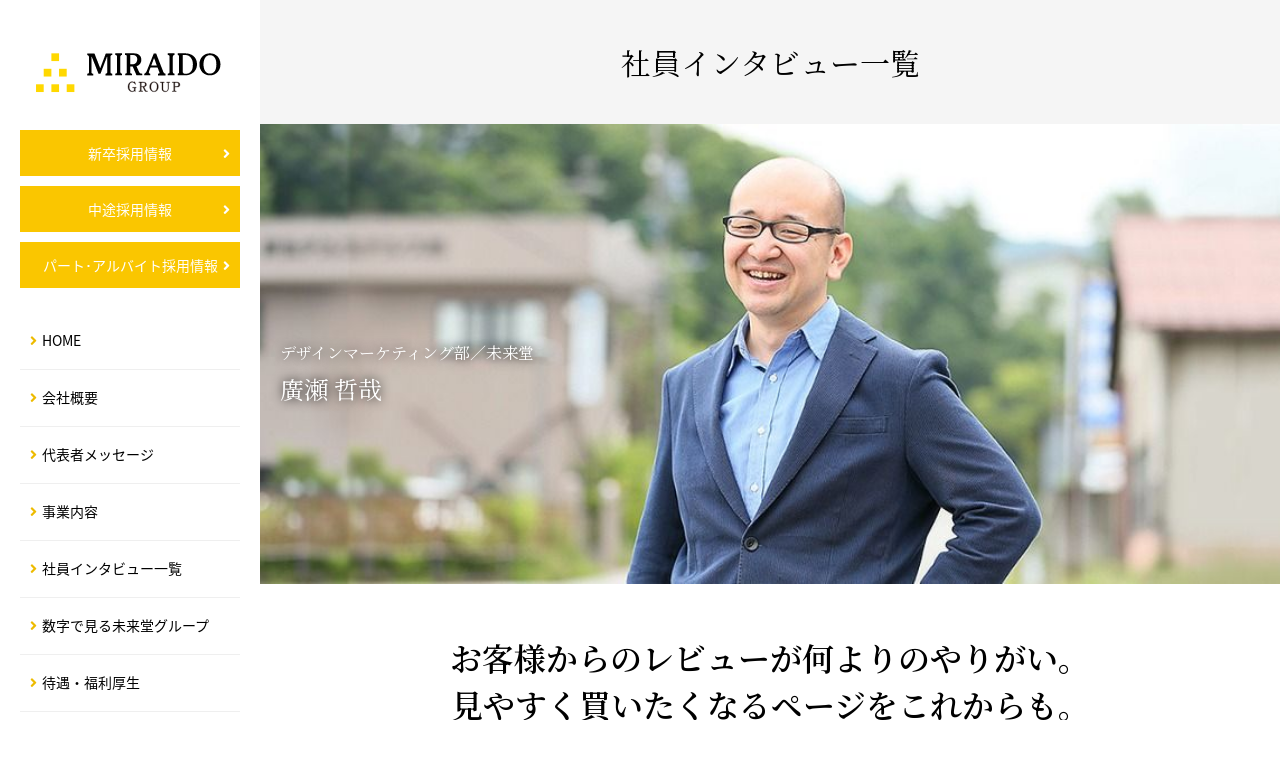

--- FILE ---
content_type: text/html; charset=UTF-8
request_url: https://www.miraido.jp/recruit/interview/entry-133.html
body_size: 5487
content:
<!DOCTYPE html>
<html lang="ja">
<head>
<meta charset="UTF-8">
<link rel="canonical" href="https://www.miraido.jp/recruit/interview/entry-133.html">
<title>インタビュー5 | 未来堂企業サイト</title>
<meta http-equiv="X-UA-Compatible" content="IE=edge">
<meta name="viewport" content="width=device-width, initial-scale=1.0, viewport-fit=cover">
<meta property="og:url" content="https://www.miraido.jp/recruit/interview/entry-133.html">
<meta property="og:site_name" content="未来堂企業サイト">
<meta property="og:title" content="インタビュー5 | 未来堂企業サイト">
<meta property="og:type" content="article">
<meta property="og:description" content="インタビューページです">
<meta property="og:image" content="https://www.miraido.jp/archives/002/201909/6d74d9cbf344acbbfac5d80236093b21.jpg">
<meta name="description" content="インタビューページです">
<meta name="keywords" content="インタビュー">
<meta name="twitter:title" content="インタビュー5 | 未来堂企業サイト">
<meta name="twitter:card" content="summary_large_image">
<meta name="twitter:domain" content="www.miraido.jp">
<meta name="twitter:image" content="https://www.miraido.jp/archives/002/201909/6d74d9cbf344acbbfac5d80236093b21.jpg">
<link rel="alternate" type="application/rss+xml" title="RSS 2.0" href="https://www.miraido.jp/recruit/rss2.xml">
<link rel="stylesheet" href="/themes/system/css/acms-admin.min.css?date=20250327183839">
<link rel="stylesheet" href="/themes/system/css/acms.min.css?date=20250327183839">
<link href="https://fonts.googleapis.com/earlyaccess/notosansjapanese.css" rel="stylesheet" media="all">
<link href="https://fonts.googleapis.com/css2?family=Noto+Serif+JP:wght@400;600&display=block" rel="stylesheet">
<link href="https://use.fontawesome.com/releases/v5.2.0/css/all.css" rel="stylesheet" media="all">
<link href="/themes/tmpl4/assets/css/base.css?date=20190809121142" rel="stylesheet" media="all">
<link href="/themes/tmpl4/assets/css/common.css?date=20190809121142" rel="stylesheet" media="all">
<link href="/themes/tmpl4/assets/css/theme_b.css" rel="stylesheet">
<link rel="stylesheet" href="/themes/child@tmpl4/common/css/extend.css?date=20220510182354">
<link href="/themes/tmpl4/assets/css/mrd-mycss-recruit.css?date=20250728094912" rel="stylesheet" media="all">
<link rel="shortcut icon" href="/archives/001/202507/miraidoico.ico">
<link rel="icon" href="/archives/001/202507/miraidoico.svg" type="image/svg+xml">
<link rel="apple-touch-icon" href="/archives/001/202507/miraidoico-apple-touch-icon.png" sizes="180x180">
<script src="/js/library/jquery/jquery-3.6.1.min.js" charset="UTF-8"></script>
<script src="/acms.js?uaGroup=SmartPhone&amp;domains=www.miraido.jp&amp;jsDir=js/&amp;themesDir=/themes/&amp;bid=2&amp;cid=16&amp;eid=133&amp;bcd=recruit&amp;jQuery=3.6.1&amp;jQueryMigrate=migrate-3.0.1&amp;mediaClientResize=on&amp;fulltimeSSL=1&amp;v=ff928bb07a4b0e777ba5dd452ba96757&amp;umfs=256M&amp;pms=256M&amp;mfu=20&amp;lgImg=width:1716&amp;jpegQuality=80&amp;mediaLibrary=on&amp;edition=standard&amp;urlPreviewExpire=48&amp;timemachinePreviewDefaultDevice=PC&amp;ccd=interview&amp;ecd=entry-133.html&amp;scriptRoot=/" charset="UTF-8" id="acms-js"></script>
<style>
body {
background-color: #ffffff;
color: #000000;
}
.company_name {
font-size: 1em;
}
.global {
background-color: #ffffff;
}
.global a {
color: #000000;
}
.btn a {
background-color:#f00;
color:#fff;
}
@media screen and (min-width:993px) {
.header_wrapper {
background: #ffffff;
}
.company_name {
color: #000000;
}
}
footer {
background: #f6f6f6;
}
.copyright {
background: #656565;
color: #f0f0f0;
}
.btn_01 a {
background-color: #fac600;
color: #ffffff;
}
.btn_02 a {
background-color: #fac600;
color: #ffffff;
}
.btn_03 a {
background-color: #fac600;
color: #ffffff;
}
.btn_c a,
.sp_header_btn_corporate a {
background-color: #ffffff;
color: #1a1a1a;
border:2px solid #bababa;
}
.main_visual .slide::before {
opacity: 0;
}
.youtube_frame::before {
}
.main_visual .slide::before {
opacity: 0;
}
.cover_bg::before {
background: rgba(0,0,0,0);
}
</style>
<script type="application/ld+json">
{
	"@context": "http://schema.org",
	"@type": "BreadcrumbList",
	"itemListElement":
	[
	{
		"@type": "ListItem",
		"position": 1,
		"item":
		{
		"@id": "https://www.miraido.jp/recruit/",
		"name": "recruit"
		}
	},
	{
		"@type": "ListItem",
		"position": 2,
		"item":
		{
		"@id": "https://www.miraido.jp/recruit/interview/",
		"name": "社員インタビュー一覧"
		}
	},
	{
		"@type": "ListItem",
		"position": 3,
		"item":
		{
		"@id": "https://www.miraido.jp/recruit/interview/entry-133.html",
		"name": "インタビュー＿5"
		}
	}
	]
}
</script>
<script type="text/javascript" src="/js/dest/vendor.js?date=20250327183838" charset="UTF-8" async defer></script>
<script type="text/javascript" src="/js/dest/index.js?date=20250327183838" charset="UTF-8" async defer></script>
<meta name="generator" content="a-blog cms" />
<meta name="csrf-token" content="35981a0d128af706674758197e083aca10848ca3bf7e7f58f283e4c9f8daa138"></head>
<body class="interview theme_b">
<div class="wrapper">
<div class="header_wrapper">
<div class="header_wrapper_inner">
<header>
<div class="header_inner">
<style>	.company_logo img {
width:200px;
}
@media (max-width: 767px) {
.company_logo img {
padding:7px 0;
max-height: 85px;
width:312px;
max-width: 120px
} </style>	<div class="header_company">
<p class="company_ttl"><a href="https://www.miraido.jp/recruit/" class="js-viewing-indelible"><span class="company_logo test"><img src="https://www.miraido.jp/archives/001/202401/Miraido_logo_pconly_G.svg">
</span></a></p>
</div>
<div class="header_btn btn">
<ul>
<li class="btn_02"><a href="https://www.miraido.jp/recruit/career/">中途採用情報</a></li>
<li class="btn_03"><a href="https://www.miraido.jp/recruit/parttime/">パート･アルバイト採用情報</a></li>
</ul>
</div>
<div class="trigger_wrap" id="trigger__btn">
<span class="trigger"><span></span></span>
<div class="nav_close"></div>
</div>
</div>
</header>
<nav class="global" id="nav_content">
<div class="sp_header_btn btn">
<ul>
<li class="btn_01">
<a href="https://www.miraido.jp/recruit/recruit/">新卒採用情報</a>
</li>
<li class="btn_02"><a href="https://www.miraido.jp/recruit/career/">中途採用情報</a></li>
<li class="btn_03"><a href="https://www.miraido.jp/recruit/parttime/">パート･アルバイト採用情報</a></li>
</ul>
</div>
<ul class="global_nav">
<li>
<a href="https://www.miraido.jp/recruit/">HOME</a>
</li>
<li>
<a href="https://www.miraido.jp/recruit/company/">会社概要</a>
</li>
<li>
<a href="https://www.miraido.jp/recruit/message/">代表者メッセージ</a>
</li>
<li>
<a href="https://www.miraido.jp/recruit/job/">事業内容</a>
</li>
<li>
<a href="https://www.miraido.jp/recruit/interview/">社員インタビュー一覧</a>
</li>
<li>
<a href="https://www.miraido.jp/recruit/data/">数字で見る未来堂グループ</a>
</li>
<li>
<a href="https://www.miraido.jp/recruit/benefit/">待遇・福利厚生</a>
</li>
<li>
<a href="https://www.miraido.jp/recruit/q_a/">Q&amp;A</a>
</li>
</ul>
<div class="sp_header_btn btn">
<ul>
<li class="sp_header_btn_corporate"><a href="https://www.miraido.jp/" target="_blank">未来堂　企業サイト</a></li>
<li class="sp_header_btn_corporate"><a href="https://www.manpow.co.jp/" target="_blank">未来堂 高山<br>
企業サイト</a></li>
</ul>
</div>
</nav>
</div>
</div>
<div class="main_wrapper">
<main>
<div class="subpage_header">
<div class="container">
<h1 class="subpage_ttl">社員インタビュー一覧</h1>
</div>
</div>
<div class="cover">
<div class="container">
<div class="cover_flex">
<div class="cover_content">
<h2 class="cover_copy"></h2>
<div class="cover_info_wrap">
<p class="cover_info_sub">デザインマーケティング部／未来堂</p>
<p class="cover_info_name">廣瀬 哲哉</p>
</div>
</div>
<div class="cover_fig">
<figure><img src="/archives/002/201909/b10d5db25a4b620c6f9ad38106773a5f.png" alt="廣瀬 哲哉"></figure>
</div>
</div>
</div>
<div class="cover_bg acms-hide-sp" style="background-image:url(/archives/002/201909/f188a6c858bef7eefb04342cb7292ccc.jpg);background-size:cover;"></div>
<div class="cover_bg acms-hide-pc" style="background-image:url(/archives/002/201909/5c1b016c54a7598f7521da03e53e5f66.jpg);background-size:cover;"></div>
</div>
<div class="content">
<div class="container">
<div class="acms-entry entry-column">
<div class="acms-grid">
<div class="js-unit_group-align acms-entry-unit-full acms-column-clear acms-admin-clear">
<h2 ><div style="text-align:center;"><span style="font-size:xx-large;"><strong>お客様からのレビューが何よりのやりがい。<br />
見やすく買いたくなるページをこれからも。</strong></span></div></h2>
</div>
<div class="js-unit_group-align acms-entry-unit-full acms-column-clear acms-admin-clear">
<hr class="clearHidden">
<hr>
</div>
<div class="js-unit_group-align acms-entry-unit-full acms-column-clear acms-admin-clear">
<h2 >このサイト構築に携わりたい！<br />
</h2>
</div>
<div class="js-unit_group-align acms-entry-unit-full acms-col-sm-6">
<p>東京でデータベースエンジニアをしていましたが、家庭の事情で高山へ引越してきました。同じ職種で探したもののやはり高山にそんな求人はなく、経験のあったホームページ制作にまで広げて探していたところ、見つけたのが未来堂の求人でした。通販サイトがとても情報量が多いのに見やすく、こんなお客様目線でつくられているサイト構築に携わりたいと思い、もともとお酒が好きだったこともあり未来堂だけに応募しました。あとから知ったのですが、楽天、Yahoo!ともにお酒部門で全国1位を獲得しており、それだけの実績があることも弊社の魅力かなと思います。</p>
</div>
<div class="js-unit_group-align acms-entry-unit-full acms-col-sm-6">
<hr class="clearHidden">
<div class="column-image-auto">
<img class="js-lazy-load columnImage"
src="/themes/system/images/placeholder/image.svg"
data-src="https://www.miraido.jp/archives/002/201909/6d74d9cbf344acbbfac5d80236093b21.jpg"
alt=""
width="600"
height="400">
</div>
</div>
<div class="js-unit_group-align acms-entry-unit-full acms-column-clear acms-admin-clear">
<hr class="clearHidden">
<hr class="padding-medium">
</div>
<div class="js-unit_group-align acms-entry-unit-full acms-column-clear acms-admin-clear">
<hr class="clearHidden">
<hr>
</div>
<div class="js-unit_group-align acms-entry-unit-full acms-column-clear acms-admin-clear">
<h2 >頑張りがレビューや売上になって返ってくる</h2>
</div>
<div class="js-unit_group-align acms-entry-unit-full acms-col-sm-6">
<hr class="clearHidden">
<div class="column-image-auto">
<img class="js-lazy-load columnImage"
src="/themes/system/images/placeholder/image.svg"
data-src="https://www.miraido.jp/archives/002/201909/c170c7242ffd8991422e1d4b0e5f960a.jpg"
alt=""
width="600"
height="400">
</div>
</div>
<div class="js-unit_group-align acms-entry-unit-full acms-col-sm-6">
<p>私は楽天やYahoo!での商品ページやキャンペーンなどの企画ページの構築を手がけています。デザインマーケティング部はデザインチームと更新チームとに分かれているのですが、ページのデザインそのものはデザインチームが行い、あがってきた画像を切り離してタグやリンクを設定しながらページを構築していくのが私の仕事です。登録アイテムは楽天、Yahoo!でそれぞれ6000以上。毎月120～130の新商品を登録しながら、それと並行してキャンペーンなどの企画ページの切り替え、デザインの変わった商品の撮り直しなども行っています。嬉しいのはやはり、制作に苦労した商品や企画のページを通じて商品が売れたり、お客様からいいレビューをいただけること。「いつも商品ページがわかりやすい」なんて書いていただけると頑張りが報われます。<br />
</p>
</div>
<div class="js-unit_group-align acms-entry-unit-full acms-column-clear acms-admin-clear">
<hr class="clearHidden">
<hr class="padding-medium">
</div>
<div class="js-unit_group-align acms-entry-unit-full acms-column-clear acms-admin-clear">
<hr class="clearHidden">
<hr>
</div>
<div class="js-unit_group-align acms-entry-unit-full acms-column-clear acms-admin-clear">
<h2 >より満足いただけるショップに</h2>
</div>
<div class="js-unit_group-align acms-entry-unit-full acms-col-sm-6">
<p>現在の目標は、自分のスキルアップはもちろん、まわりのメンバーを教育しチーム全体が成長できるようにすること。具体的には現在、新商品の登録は1ヶ月120~130ほどですが、それを150まで引き上げたいですね。選ぶ楽しさというのもショップの魅力のひとつですから。現在「エッチング」という瓶に名前を彫るサービスがあって、結婚式や誕生日などのお祝い、スポーツの大会での優勝記念の賞品としてご利用いただいているのですが、当社ではデザインのバリエーションが非常に豊富なんですね。ネットショップながら、こうしたきめ細かな対応をする会社の方針に私はすごく共感します。「ここはきちんと対応してくれる店だな」と思ってもらえることで、リピーターが増えていくと思いますので、これからもそんな店づくりに努めたいと考えています。<br />
</p>
</div>
<div class="js-unit_group-align acms-entry-unit-full acms-col-sm-6">
<hr class="clearHidden">
<div class="column-image-center">
<img class="js-lazy-load columnImage"
src="/themes/system/images/placeholder/image.svg"
data-src="https://www.miraido.jp/archives/002/201909/c9347bd0864aa688d24ecf83746619d9.jpg"
alt=""
width="600"
height="400">
</div>
</div>
</div>
</div>
<div class="schedule_content">
<h2 class="section_ttl">一日の流れ</h2>
<ul class="timeline">
<li>
<p class="timeline-date">8:30</p>
<div class="timeline-content">
<h3>出勤</h3>
<p>掃除してメールチェック、スケジュール確認、アウトレット品のアップ</p>
</div>
</li>
<li>
<p class="timeline-date">10:00</p>
<div class="timeline-content">
<h3>新商品をアップ</h3>
<p></p>
</div>
</li>
<li>
<p class="timeline-date">11:00</p>
<div class="timeline-content">
<h3>バナー切り替え</h3>
<p></p>
</div>
</li>
<li>
<p class="timeline-date">12:00</p>
<div class="timeline-content">
<h3>昼休憩</h3>
<p></p>
</div>
</li>
<li>
<p class="timeline-date">13:00</p>
<div class="timeline-content">
<h3>アップした新商品のチェック</h3>
<p></p>
</div>
</li>
<li>
<p class="timeline-date">17:00</p>
<div class="timeline-content">
<h3>ワインのヴィンテージラベル変更、商品撮影</h3>
<p></p>
</div>
</li>
<li>
<p class="timeline-date">19:00</p>
<div class="timeline-content">
<h3>退社</h3>
<p></p>
</div>
</li>
</ul>
</div>
<div class="other_interview">
<h2 class="section_ttl">他の社員のインタビュー</h2>
<div class="interview_archive_list">
<div class="row">
<div class="col-md-3">
<div class="interview_list">
<a href="https://www.miraido.jp/recruit/interview/entry-86.html">
<figure><img src="/archives/002/201909/11c998c260025fde5d0c52a44ea87162.jpg" alt=""></figure>
<h2 class="interview_list_catch"></h2>
<p class="interview_list_name">
<span class="list_section">店舗事業部／未来堂 高山</span>
<span class="list_name">名古路 貴史</span>
</p>
</a>
</div>
</div>
<div class="col-md-3">
<div class="interview_list">
<a href="https://www.miraido.jp/recruit/interview/entry-130.html">
<figure><img src="/archives/002/202507/3256e848b6aa02c51c5dd1a9531d49ded2eedd0dacd5bdfd40f5d701d2003f18.jpg" alt=""></figure>
<h2 class="interview_list_catch"></h2>
<p class="interview_list_name">
<span class="list_section">地酒蔵事業部／未来堂 高山</span>
<span class="list_name">杉本 達郎</span>
</p>
</a>
</div>
</div>
<div class="col-md-3">
<div class="interview_list">
<a href="https://www.miraido.jp/recruit/interview/entry-131.html">
<figure><img src="/archives/002/202507/b0dcadc841f8897dd459a877d64c43a07b3d9e2ffc02254ec58b36be7b341f3f.jpg" alt=""></figure>
<h2 class="interview_list_catch"></h2>
<p class="interview_list_name">
<span class="list_section">外販事業部／未来堂 高山</span>
<span class="list_name">磋硪 正臣</span>
</p>
</a>
</div>
</div>
<div class="col-md-3">
<div class="interview_list">
<a href="https://www.miraido.jp/recruit/interview/entry-132.html">
<figure><img src="/archives/002/201909/eadd8e1919c1af1a8de44ce4d008247f.jpg" alt=""></figure>
<h2 class="interview_list_catch"></h2>
<p class="interview_list_name">
<span class="list_section">商品部／未来堂</span>
<span class="list_name">今井 宏</span>
</p>
</a>
</div>
</div>
<div class="col-md-3">
<div class="interview_list">
<a href="https://www.miraido.jp/recruit/interview/entry-133.html">
<figure><img src="/archives/002/201909/b695e1e1455fe0c46964cadbd89bb9bb.jpg" alt=""></figure>
<h2 class="interview_list_catch"></h2>
<p class="interview_list_name">
<span class="list_section">デザインマーケティング部／未来堂</span>
<span class="list_name">廣瀬 哲哉</span>
</p>
</a>
</div>
</div>
<div class="col-md-3">
<div class="interview_list">
<a href="https://www.miraido.jp/recruit/interview/entry-134.html">
<figure><img src="/archives/002/202507/d05c95f0f5e172f4479595c64811cae372b46b0f14e33a882329feb180a2dab0.jpg" alt=""></figure>
<h2 class="interview_list_catch"></h2>
<p class="interview_list_name">
<span class="list_section">ロジスティクス部／未来堂</span>
<span class="list_name">力丸 凌也</span>
</p>
</a>
</div>
</div>
<div class="col-md-3">
<div class="interview_list">
<a href="https://www.miraido.jp/recruit/interview/entry-135.html">
<figure><img src="/archives/002/201909/d60e7ea0a65bb4b73f96017db5109c11.jpg" alt=""></figure>
<h2 class="interview_list_catch"></h2>
<p class="interview_list_name">
<span class="list_section">営業部／未来堂</span>
<span class="list_name">伊藝 貴樹</span>
</p>
</a>
</div>
</div>
</div>
</div>
</div>
</div>
</div>
</main>
<div class="to_top"></div>
<footer>
<p class="copyright"><small>&copy;2026 miraido co.,ltd.</small></p>
</footer>
</div>
</div>
<script src="/themes/tmpl4/assets/js/common.js?date=20240123112444"></script>
</body>
</html>

--- FILE ---
content_type: text/css
request_url: https://www.miraido.jp/themes/tmpl4/assets/css/common.css?date=20190809121142
body_size: 4438
content:
@charset "UTF-8";
.forPc {
	display:block;
}
.forSp {
	display:none;
}
.subpage_header {
	padding:40px 0;
	text-align:center;
	background:#f5f5f5;
}
.subpage_ttl {
	font-size:30px;
	font-weight:500;
}
.cover {
	height:35.9375vw;
	min-height:460px;
	max-height: 560px;
	display:flex;
	align-items:center;
	overflow:hidden;
	position:relative;
}
.cover_bg {
	width:100%;
	height:100%;
	background-position:center center;
	background-repeat:no-repeat;
	background-size:auto;
	position:absolute;
	top:0px;
	left:0px;
	z-index:-1;
}
.cover_bg svg {
	object-fit: cover;
	font-family: 'object-fit: cover;';
	position: absolute;
	width:100%;
	height:100%;
    top: 0;
    left: 0;
    right: 0;
    bottom: 0;
    margin: 0 auto;
}
.cover_bg::before {
	content:'';
	width:100%;
	height:100%;
	position:absolute;
	top:0;
	left:0;
	z-index:1;
}
.cover_flex {
	display:flex;
	align-items:center;
	justify-content:space-between;
}
.cover_fig {
	width:320px;
	height:320px;
	flex-basis:320px;
}
.cover_fig img {
	border-radius:50%;
}
.cover_content {
	width: calc(100% - 320px);
	padding-right:30px;
}
.cover_copy {
	margin-bottom:40px;
	font-size:36px;
	font-weight:500;
	color:#fff;
}
.cover_info_sub {
	color:#fff;
}
.cover_info_name {
	color:#fff;
	font-size:24px;
}

/* トップ */

.main_visual {
	position:relative;
	overflow:hidden;
}
.main_visual .slider {
	
}
.main_visual .swiper-container {
	height:35.9375vw;
	min-height:460px;
	max-height: 560px;
}
.main_visual .cover {
	width:100%;
	position:absolute;
}
.main_visual .swiper-pagination {
	  width: 100%;
	bottom:10px;
	left:0;
}
.main_visual .swiper-pagination-bullet {
	margin:0 5px;
	width: 12px;
    height: 12px;
    display: inline-block;
    border-radius: 100%;
    background: #fff;
	opacity:.4;
}
.main_visual .swiper-pagination-bullet-active {
    background: #fff;
	opacity:1;
}
.main_visual .swiper-slide {
	overflow:hidden;
}
.main_visual .slide::before {
	content:'';
	display:block;
	width:100%;
	height:100%;
	position:absolute;
	top:0;
	left:0;
	background:#000;
	z-index:1;
}
.main_visual .slide {
	width:calc(100% + 20px);
	height:calc(100% + 20px);
	background-size:cover;
	background-position:center center;
	transform: translate3d(-10px, -10px, 0px);
	position:relative;
}

/* 画像ver ------------------------------------------ */
.main_visual .slide svg {
	object-fit: cover;
	font-family: 'object-fit: cover;';
	width:100%;
	height:100%;
}

/* /////////////////////////////////////////////////// */


.main_visual_movie {
	position:relative;
	overflow: hidden;
}
.main_visual_movie .cover {
	/*height: 55.6vw;
    max-height: inherit;
    min-height: inherit;
    align-items: inherit;*/
    display: block;
}
.main_msg {
	height:100%;
	display:flex;
	padding-top:50px;
	padding-bottom:50px;
	line-height:1.5;
	color:#fff;
	z-index:3;
	font-size:48px;
}
.main_msg.topcenter {
	text-align:center;
	justify-content:center;
}
.main_msg.topright {
	text-align:right;
	justify-content:flex-end;
}
.main_msg.centerleft {
	align-items:center;
}
.main_msg.centercenter {
	align-items:center;
	justify-content:center;
	text-align:center;
}
.main_msg.centerright {
	align-items:center;
	justify-content:flex-end;
	text-align:right;
}
.main_msg.bottomleft {
	align-items:flex-end;
}
.main_msg.bottomcenter {
	align-items:flex-end;
	justify-content:center;
	text-align:center;
}
.main_msg.bottomright {
	align-items:flex-end;
	justify-content:flex-end;
	text-align:right;
}
.youtube_frame {
	position: absolute;
	top:0;
	left:0;
    width: 100%;
    height: 0;
    padding-bottom: 56.25%;/* 16:9 56.25%;  4:3 75%; */
    overflow: hidden;
	z-index:-1;
	background-size:0;
}
.youtube_frame::before {
	content:'';
	display:block;
	width:100%;
	height:100%;
	position:absolute;
	top:0;
	left:0;
	z-index:1;
}
#youtube {
	width: 100%;
  height: 100%;
  position: absolute;
  top: 0;
  left: 0;
}
.movie_control {
	position:absolute;
	right: 20px;
    bottom: 20px;
	color:#fff;
	cursor:pointer;
	opacity:.6;
}
#play,#pause {
	display:none;
}
.news_content {
	padding:40px 0;
	background:#f5f5f5;
}
.news_content a:hover {
	text-decoration:underline;
}
.news_list li {
	margin-bottom:10px;
	background:#fff;
	padding:15px 30px;
	display:flex;
}
.news_list .news_date {
	width:120px;
	flex:0 0 120px;
}
.news_list a {
	color:inherit;
}
.news_list a:hover {
	text-decoration:underline;
}
.to_archive {
	text-align:right;
}
.to_archive a {
	color:inherit;
}
.to_archive a::after {
	content:'\f054';
	font-family:'Font Awesome 5 Free';
font-weight:bold;
	padding-left:10px;
	float:right;
	color:inherit;
}
.top_list {
	margin-bottom:50px;
}
.top_list a {
	color:inherit;
	display:block;
}
.top_list figure {
	overflow:hidden;
}
.top_list a:hover figure img {
	transform: scale(1.1);
}
.top_list_ttl {
	margin:1em 0 .5em;
	font-size:18px;
	font-weight:500;
}

.content {
	padding-top:50px;
}
/* news
----------------------------------------------- */
.news .news_list > ul li {
	border-bottom:1px solid #ddd;
}
.news_entry_title .news_date {
	background: #f5f5f5;
    padding: 3px 10px 5px;
    font-size: 13px;
	line-height:1;
}
.news_entry_title .entry_title {
	margin-bottom:.5em;
}
.news_entry_title .news_date::before {
	content:'\f073';
	font-family:'Font Awesome 5 Free';
font-weight:bold;
	padding-right:5px;
	position:relative;
	top:2px;
}
.backbtn {
	width:80%;
	max-width:400px;
	margin:6em auto 0;
}
.backbtn.btn a {
	padding:15px;
}

/* faq
----------------------------------------------- */
.faq_list li {
	margin-bottom:15px;
}
.faq_q_img {
    color: #3a77d1;
    font-size: 32px;
    padding-right: 20px;
	align-self: flex-start;
}
.faq_list dt {
	padding: 10px 70px 10px 30px;
	background:#f5f5f5;
	display:flex;
	align-items:center;
	position:relative;
	cursor:pointer;
	transition:height .4s ease;
}
.faq_list dt::after {
	content:'\f107';
	font-family:'Font Awesome 5 Free';
font-weight:bold;
	font-size:32px;
	position:absolute;
	right:20px;
	transition:all .3s ease;
}
.faq_list dd {
	padding:0px 10px 0px 85px;
	height:0;
	overflow:hidden;
	transition:all .4s ease;
}
.fq_open dt {
	background:#ddd;
}
.fq_open dt::after {
	transform:rotate(180deg);
}
.fq_open dd {
	height:auto;
	padding:20px 10px 25px 85px;
}
/* interview
----------------------------------------------- */
.interview_list_catch {
	margin: .5em 0 .8em;
    font-weight: 500;
}
.interview_list_name span {
	display:block;
	line-height:1.4;
}
.list_section {
	font-size:14px;
}
.list_name {
	font-size:18px;
}
.interview_list {
	margin-bottom:50px;
}
.interview_list figure {
	overflow:hidden;
}
.interview_list a {
	color:inherit;
}
.interview_list a:hover figure img {
	transform: scale(1.1);
}
/* contact
----------------------------------------------- */
.form_table {
	width:100%;
	margin:50px 0;
	border-top:1px solid #ddd;
}
.form_table th,
.form_table td {
	padding:15px 20px;
	border-bottom:1px solid #ddd;
}
.form_table th {
	width:25%;
	white-space:nowrap;
	font-weight:500;
}
.form_table input {
	padding:5px;
	border:1px solid #ddd;
}
.form_table input[type=file] {
    padding: 20px;
    border: 1px solid #ddd;
}
.form_table .note {
	font-size:12px;
	padding:10px 0 0;
}
.form_table .must::after {
	content:'必須';
	float:right;
	font-size:12px;
	line-height:1;
	padding:3px 10px;
	background:#c00;
	color:#fff;
	position:relative;
	top:6px;
}
.form_table .form_s {
	width:120px;
}
.form_table label {
	margin-right:20px;
}
.fm_sub {
	padding-left:10px;
}
.fm_sub_ttl {
	display:block;
	margin-bottom:15px;
}
.form_zip {
	margin-bottom:10px;
}
.privacypolicy_cont {
	margin-bottom:50px;
	padding:20px;
	font-size:14px;
	border:1px solid #ddd;
	height:200px;
	overflow-y:scroll;
}
.privacypolicy_cont p {
	margin-bottom:1.5em;
}
.privacypolicy_cont .right {
	text-align:right;
}
.privacypolicy_cont h3 {
	margin-top:1.5em;
	margin-bottom:10px;
	font-weight:bold;
}
.privacypolicy_cont ol {
	margin-bottom:1.5em;
	list-style:disc;
	padding-left:25px;
}
.privacypolicy_cont dd {
	padding-left:1em;
}
.privacy_check {
	text-align:center;
	margin-bottom:50px;
	font-weight:500;
}
.submit_btn {
	text-align:center;
}
.submit_btn button,
.submit_btn a {
	width: 80%;
    max-width: 640px;
	border:0;
	background:#f1764b;
	padding:15px;
	font-size:1.8rem;
	font-weight:500;
	color:#fff;
	display:inline-block;
	position:relative;
	box-shadow: 0 1px 2px rgba(0,0,0,.2);
	transition:all .3s;
}

.submit_btn button:hover,
.submit_btn a:hover {
	opacity:.8;
}
/* recruit
------------------------------------------------ */
.searchKeys {
	display:flex;
	align-items:center;
	justify-content:center;
}

.searchKeys label {
    display: flex;
    margin-right: 30px
}

.searchKeys label span {
    display: block;
    margin-right: 20px;
}

.searchKeys label span.title {
    margin-right: 10px
}

.searchKeys label option {
    padding: 10px;
    font-size: 14px;
    font-size: 1.4rem
}

.searchKeys .select {
    position: relative;
    display: inline-block;
    padding: 0 35px 0 20px;
    border: 1px solid #aaa;
    -moz-border-radius: 0;
    -webkit-border-radius: 0;
    border-radius: 0
}

.searchKeys .select span {
    display: block;
    overflow: hidden;
    white-space: nowrap;
    cursor: pointer;
    text-overflow: ellipsis;
}

.searchKeys .select::after {
    position: absolute;
    content: "▼";
    font-size: 12px;
    font-size: 1.2rem;
    right: 10px;
    top: 50%;
    -moz-transform: translate(0, -50%);
    -ms-transform: translate(0, -50%);
    -webkit-transform: translate(0, -50%);
    transform: translate(0, -50%)
}

.searchKeys .select select {
    -webkit-appearance: none;
    -moz-appearance: none;
    appearance: none;
    border: 0;
    position: absolute;
    z-index: 1;
    top: 0;
    left: 0;
    width: 100%;
    height: 30px;
    padding: 0 25px 0 10px;
    outline: 0;
    opacity: 0
}

.searchKeys .action {
    margin-top: 0;
    font-size: 14px;
    font-size: 1.4rem;
    height: 30px;
    line-height: 30px;
	background:#333;
	color:#fff;
	border:0;
}

.searchKeys .action:hover {
    opacity: .6
}

.recruit_search {
	padding:30px;
	background:#fff;
}
.recruit_search_content {
	margin-top:40px;
	padding:10px 0;
	background:#f1f1f1;
}
.recruit_archive_list h2,
.recruit_detail h2 {
	text-align:center;
	font-weight:500;
	margin-bottom:40px;
	font-size:2.8rem;
}
.recruit_list {
	margin-bottom:30px;
}
.recruit_list a {
	color:inherit;
	display:block;
	transition:opacity .3s;
}
.recruit_list a:hover {
	opacity:.7;
}
.recruit_ttl {
	background:#f1f1f1;
	padding:20px 40px;
	position:relative;
}
.recruit_ttl::after {
	content:'\f144';
	font-family:'Font Awesome 5 Free';
font-weight:bold;
	position:absolute;
	top:50%;
	right:20px;
	margin-top:-12px;
	line-height:1;
	font-size:24px;
	opacity:.5;
}
.recruit_ttl h3 {
	font-size:1.8rem;
	font-weight:500;
}
.recruit_info {
	padding:20px 40px;
	border:1px solid #ddd;
	border-top:0;
}
.job_label {
	margin-bottom:30px;
}
.job_label span {
	margin-right:10px;
	display:inline-block;
	font-size:1.3rem;
	color:#fff;
	padding:5px 15px;
	line-height:1;
	border-radius:3px;
}
.recruit_info dt {
	width:120px;
	float:left;
	margin-right:30px;
	text-align:center;
	font-size:1.3rem;
	color:#fff;
	background:#808080;
	line-height:1;
	padding:5px 20px;
	position: relative;
    top: 2px;
}
.recruit_info dl {
	margin-bottom:15px;
	overflow:hidden;
}
.recruit_info dd {
	width:calc(100% - 150px);
	float:left;
}
.pagenation {
	margin-top:4em;
	text-align:center;
}
.pager li {
    display: inline-block;
    padding: 0 2px 10px;
    line-height: 1;
    font-size: 12px;
    font-size: 1.2rem;
}
.pager li span {
    display: inline-block;
}
.pager li.cur span, .pager li a {
    display: inline-block;
    padding: 10px;
    border: 1px solid #000;
    background-color: #000;
    color: #fff;
	transition:opacity .3s;
}
.pager li a:hover {
	text-decoration:none;
	opacity:.7;
}
.pager li.cur span {
    background-color: #fff;
    color: #000;
}
.recruit_table {
	width:100%;
	margin:30px 0;
	border-top:1px solid #ddd;
}
.recruit_table th,
.recruit_table td {
	padding:15px 20px;
	border-bottom:1px solid #ddd;
}
.recruit_table th {
	width:15%;
	white-space:nowrap;
	font-weight:500;
}
.recruit_msg {
	margin-bottom:40px;
}
.recruit_detail .submit_btn {
	margin: 50px 0 80px;
}
.recruit_detail .submit_btn a {
	max-width: 340px;
    padding: 12px;
    border-radius: 3px;
}
.recruit_detail .submit_btn span {
	position:relative;
	font-size:22px;
}
.recruit_detail .submit_btn span i {
	padding-right:30px;
	font-size:32px;
	position: relative;
    top: 2px;
}
.recruit_detail .submit_btn span::after {
	content: '\f054';
    font-family: 'Font Awesome 5 Free';
    font-weight: bold;
    float: right;
}
.entrytimeinfo {
	font-size:1.3rem;
	text-align:right;
}
.infopanel_content {
	margin-top:100px;
}
.info_panel {
	max-width: 800px;
    margin: 0 auto;
	background:#f9f9f9;
	padding:40px;
	text-align:center;
	border:2px solid #ddd;
}
.info_panel h2 {
	text-align:center;
	font-weight:500;
	margin-bottom:40px;
	font-size:2.4rem;
}
.info_panel_contact {
	font-size:1.8rem;
}
.info_contact_mail,
.info_contact_tel {
	margin-bottom:20px;
	padding:0 10px;
	display:inline-block;
}
.info_contact_mail span {
	font-size:2.8rem;
	padding-left:10px;
}
.info_contact_tel span {
	font-size:2.8rem;
	padding-left:10px;
}
.cvn_content {
	width:100%;
	padding:0;
	background:rgba(0,0,0,.7);
	position:fixed;
	bottom:0;
	left:0;
	z-index:200;
}
body.recruit,
body.career,
body.parttime {
	padding-bottom:100px;
}
.cvn_content ul {
	height:100%;
	display:flex;
	align-items:center;
	justify-content:center;
}
.cvn_content li {
	min-width:33%;
	padding:10px 20px;
}
.cvn_content a {
	padding:15px 10px;
	text-align:center;
	display:block;
	background:#fff;
	line-height:1.2;
	box-shadow:0 0 5px rgba(0,0,0,.3);
	transition:opacity .4s;
	font-size:18px;
	border-radius:3px;
}
.cvn_content a::after {
	    content: '\f054';
    font-family:'Font Awesome 5 Free';
font-weight:bold;
	float:right;
}
.cvn_web a span {
	position:relative;
}
.cvn_web a span::before {
	content:'\f0e0';
	font-family:'Font Awesome 5 Free';
	font-weight:400;
	position:absolute;
	left:-40px;
	font-size:22px;
}
.cvn_tel a span::before {
	content:'\f095';
	font-family:'Font Awesome 5 Free';
	font-weight:bold;
	position:absolute;
	top:2px;
	left:-40px;
	font-size:22px;
}
.cvn_content a:hover {
	opacity:.7;
}
.cvn_content .container,
.cvn_btn_list {
	height:100%;
}
.cvn_btn_list .cvn_tel {
	display:none;
}
.cvn_btn_list a span {
	position:relative;
	line-height:1;
}
.cvn_btn_list a i {
	padding-right:20px;
	font-size:24px;
	position:relative;
	top:2px;
}
.entry_area_cvn {
	margin:50px 0 60px;
	padding:30px 0;
	background:#f5f5f5;
}
.entry_area_cvn .cvn_content {
	position:relative;
	background:none;
}
.entry_area_cvn .cvn_content a {
	box-shadow:0 0 0 #fff;
}

.schedule_content {
	margin-top:5em;
	padding-top:3em;
	border-top:1px solid #ddd;
}
.schedule_content h2.section_ttl {
	margin-bottom: 1em;
    font-size: 32px;
	text-align:center;
}
.timeline > li {
	overflow:hidden;
	position:relative;
}
.timeline-date {
	width:100px;
	margin-right:30px;
	text-align:right;
	float:left;
	font-size:24px;
}
.timeline-content {
	float:left;
	width:calc(100% - 130px);
	padding-bottom:2.5em;
	padding-left: 30px;
	border-left:3px solid #ddd;
}
.timeline-content h3 {
	margin-top:10px;
	margin-bottom:10px;
	font-weight:bold;
	font-size:18px;
}
.timeline-content::before {
	content:'';
	width:12px;
	height:12px;
	position:absolute;
	left:126px;
	top:18px;
	background:#ccc;
	border-radius:100%;
}
.timeline-content figure {
	float:right;
	max-width:320px;
	padding-left:20px;
}

.other_interview {
	margin-top:5em;
	padding-top:3em;
	border-top:1px solid #ddd;
}
.other_interview h2.section_ttl {
	margin-bottom: 1em;
    font-size: 32px;
	text-align:center;
}

.acms-entry-unit-full:not(.acms-unit-size-inherit) .column-video-right,
.acms-entry-unit-full:not(.acms-unit-size-inherit) .column-video-left,
.acms-entry-unit-full:not(.acms-unit-size-inherit) .column-youtube-right,
.acms-entry-unit-full:not(.acms-unit-size-inherit) .column-youtube-left {
width: 100%!important;
}

/* acms-entry
------------------------------------------------ */
.aligncenter {
	text-align:center;
}
.entry-column h2 {
	margin-bottom:1em;
	font-size:32px;
}
.acms-grid > h2:not(:first-child) {
    margin-top: 2em;
}
.entry-column h3 {
	margin-top:2em;
	margin-bottom:1em;
	font-size:24px;
}
.entry-column h4 {
	margin-top:2em;
	margin-bottom:1em;
	font-size:18px;
	font-weight:bold;
}
.entry-column .acms-col-sm-6 h2,
.entry-column .acms-col-sm-4 h2,
.entry-column .acms-col-sm-6 h3,
.entry-column .acms-col-sm-4 h3,
.entry-column .acms-col-sm-6 h4,
.entry-column .acms-col-sm-4 h4 {
	margin-top:0;
}
.entry-column p {
	margin-bottom:1.5em;
}
.entry-column ul {
    margin: 0 0 1.5em;
    padding: 0 0 0 2em;
	list-style:disc;
}
.entry-column ul li {
    margin: 0 0 5px;
}
.entry-column ol {
    margin: 0 0 1.5em;
    padding: 0 0 0 2em;
	list-style:decimal;
}
.entry-column ol li {
    margin: 0 0 5px;
}
[class^=column-table] .entry-container {
    overflow-x: auto;
    margin-bottom: 1.5em;
}
.entry-column table {
    width: 100%;
	border-top:1px solid #ccc;
}
.entry-column th {
    font-weight:bold;
	vertical-align:top;
}
.entry-column th,
.entry-column td {
	padding:20px;
	border-bottom:1px solid #ccc;
}
.entry-column strong {
	font-weight:bold;
}
.entry-column .aligncenter {
	text-align:center;
}
.entry-column hr {
    border: 0;
    border-bottom: 1px solid #ddd;
}
hr.padding-large {
	padding:60px 0;
	border:0;
	clear:both;
}
hr.padding-medium {
	padding:30px 0;
	border:0;
	clear:both;
}
hr.padding-small {
	padding:15px 0;
	border:0;
	clear:both;
}


@media screen and (max-width:992px) {
	.cover_fig {
		width:32.258vw;
		height:32.258vw;
		flex-basis:32.258vw;
	}
	.cover_content {
    		width: calc(100% - 32.258vw);
	}
	.recruit_search_content {
    		margin-top: 10px;
	}
	.searchKeys {
    		display: flex;
    		align-items: flex-start;
    		justify-content: flex-start;
    		flex-direction: column;
		max-width: 600px;
    	margin: auto;
	}
	.searchKeys label {
		width: 100%;
		margin-right: 0;
		margin-bottom: 10px;
	}
	.searchKeys label span.title {
    	width: 70px;
	}
	.searchKeys .select {
		width:calc(100% - 80px);
	}
	.searchKeys .action {
		width: 100%;
		margin-top: 20px;
	}

}
@media screen and (max-width:768px) {
	.forPc {
		display:none;
	}
	.forSp {
		display:block;
	}
	.subpage_header {
    	padding: 20px 0;
	}
	.cover {
		height: auto;
		padding:20px 0;
	}
	.cover_flex {
		flex-direction: column-reverse;
	}
	.cover_content {
    	width: 100%;
		padding-right: 0px;
	}
	.cover_fig {
		width:48vw;
		height:48vw;
		flex-basis:48vw;
		margin-bottom:20px;
	}
	.cover_copy {
		margin-bottom:20px;
		font-size:24px;
	}
	.main_msg {
		font-size:7.4666vw;
	}
	.main_visual .cover {
		height: 80vw;
    	min-height: inherit;
    	max-height: inherit;
	}
	.main_visual .swiper-container {
    	height: 80vw;
    	min-height: inherit;
    	max-height: inherit;
	}
	.main_visual_movie .cover {
		height: 80vw;
    	min-height: inherit;
    	max-height: inherit;
	}
	.youtube_frame {
		height: 100%;
		padding-bottom: 0;
		background-repeat:no-repeat;
		background-size:cover;
	}
	.movie_control {
		position: absolute;
		right: 20px;
		bottom: 20px;
	}
	.news_list li {
		padding:10px;
		flex-direction:column;
	}
	.news_list .news_date {
    	width: 100%;
    	flex: 0 0 0px;
		font-size:13px;
	}
	.faq_q_img {
		font-size:24px;
		    padding-right: 10px;
		width: 35px;
    float: left;
	}
	.faq_q_ttl {
		width:calc(100% - 35px);
		float:left;
		padding-top:8px;
	}
	.faq_list dt::after {
		right: 10px;
		top: 50%;
		margin-top: -28px;
	}
	.faq_list dt {
    	padding: 10px 35px 10px 10px;
		display:block;
		overflow:hidden;
	}
	.faq_list dd {
		padding: 0px 10px;
	}
	.fq_open dd {
    	height: auto;
    	padding: 20px 10px;
	}
	.submit_btn button {
		width:100%;
		padding:15px 5px;
		font-size:1.4rem;
	}
	.recruit_detail .submit_btn button {
		font-size:1.8rem;
	}
	.recruit_ttl {
    		padding: 15px 20px;
	}
	.job_label span {
		font-size:1.1rem;
		margin-right:5px;
	}
	.recruit_table th {
		padding:10px 10px 10px 0;
	}
	.recruit_table td {
		padding: 15px 0 15px 15px;
	}
	.recruit_info {
		padding:15px;
	}
	.recruit_info dt {
		width: 100px;
		margin-right: 10px;
	}
	.recruit_info dd {
    	width: calc(100% - 110px);
	}
	.info_panel {
		padding:20px;
	}
	.info_panel h2 {
		margin-bottom:10px;
		font-size: 2rem;
	}
	.info_contact_mail, .info_contact_tel {
		margin-bottom: 0;
		padding: 0;
		font-size:1.4rem;
	}
	.info_contact_mail span, .info_contact_tel span {
		font-size:1.8rem;
		white-space:pre-line;
		display:inline-blck;
	}
	.infopanel_content {
    	margin-top: 100px;
	}
	.info_contact_other {
		font-size:1.4rem;
	}
	.cvn_content {
		padding:0;
	}
	.cvn_btn_list .cvn_tel {
		display:block;
	}
	.cvn_content .container {
		padding:5px;
	}
	.cvn_content ul {
		flex-wrap:wrap;
	}
	.cvn_content li {
    	min-width: 50%;
    	padding: 5px;
	}
	.cvn_content a {
    	padding: 10px 5px;
	}
	.cvn_btn_list a span {
		padding-left:15px;
	}
	.cvn_web a span::before {
		left:-14px;
		font-size:21px;
	}
	.cvn_tel a span::before {
		left:-10px;
		font-size:18px;
	}
	.timeline-date {
		width: 100%;
		margin-right: 0px;
		text-align: left;
		float: none;
	}
	.timeline-content {
    float: none;
	margin-left:20px;
	width:calc(100% - 20px);
	}
	.timeline-content::before {
		display:none;
	}
	.timeline-content figure {
		float:none;
		padding:10px 0 10px 0;
	}
	.entry-column table,
	.recruit_table,
	.form_table {
		border:0;
	}
	.entry-column table th,
	.entry-column table td,
	.recruit_table th,
	.recruit_table td,
	.form_table th,
	.form_table td {
		display:block;
		border:0;
	}
	.entry-column table th,
	.recruit_table th,
	.form_table th {
		width:100%;
		padding:5px 10px;
		background:#f1f1f1;
	}
	.entry-column table td,
	.recruit_table td,
	.form_table td {
		padding:5px 10px 15px;
	}
	.form_table .form_s {
		width:60px;
	}
	.form_table .form_s.p-postal-code {
		width:120px;
	}
	.form_table label {
		margin-right:5px;
	}
	.fm_sub {
    	padding-left: 5px;
	}

}

--- FILE ---
content_type: text/css
request_url: https://www.miraido.jp/themes/tmpl4/assets/css/theme_b.css
body_size: 586
content:
@charset "UTF-8";
/* for theme B */
@media screen and (min-width:993px) {
.wrapper {
	display:flex;
}
.container {
	padding-right:20px;
	padding-left:20px;
}
header {
	background:inherit;
}
.header_wrapper {
	width:260px;
	height:100%;
	flex:0 0 260px;
	position:fixed;
	overflow-y:hidden;
	overflow-x:hidden;
}
.header_wrapper_inner {
	overflow-y: scroll;
    height: 100%;
	width:calc(100% + 17px);
	padding-right:17px;
}
.main_wrapper {
	padding-left:260px;
	width:100%;
}
.company_ttl,
.company_ttl a {
	display:block;
}
.company_logo {
	margin:10px 0;
	display:block;
	text-align:center;
}
.company_logo img {
	padding:0;
}
.company_name {
	text-align:center;
	padding:0 10px;
	display:block;
	white-space:pre-line;
}
.header_inner {
    display: block;
}
.header_company {
	margin-bottom: 20px;
}
.global {
	margin-right: -15px;
	padding-bottom: 40px;
}
.global ul {
    flex-direction: column;
}
.global li {
	width:100%;
}
.sp_header_btn {
	margin-top:50px;
	display:block;
	max-width: 260px;
}
.sp_header_btn a {
	color:#fff;
	padding: 8px 20px;
	text-align:left;
}
.sp_header_btn .sp_header_btn_corporate a {
	background-color:#fff;
	color:#333;
}
.sp_header_btn.btn li {
	    padding: 5px 10px 5px 10px;
}
.header_btn {
	display:none;
}
.footer_btn.btn ul {
	justify-content:center;
}
.footer_btn li {
    padding: 20px 10px;
}
.footer_btn a {
	min-width:200px;
}
.footer_corporate a {
	width:240px;
}
.cvn_content {
    width: calc(100% - 260px);
    bottom: 0;
    right: 0;
	left:auto;
}
.entry_area_cvn .cvn_content {
	width:100%;
}
}
@media screen and (max-width:1160px) {
.recruit_search_content {
    		margin-top: 10px;
	}
	.searchKeys {
    		display: flex;
    		align-items: flex-start;
    		justify-content: flex-start;
    		flex-direction: column;
		max-width: 600px;
    	margin: auto;
	}
	.searchKeys label {
		width: 100%;
		margin-right: 0;
		margin-bottom: 10px;
	}
	.searchKeys label span.title {
    	width: 70px;
	}
	.searchKeys .select {
		width:calc(100% - 80px);
	}
	.searchKeys .action {
		width: 100%;
		margin-top: 20px;
	}
}

--- FILE ---
content_type: text/css
request_url: https://www.miraido.jp/themes/child@tmpl4/common/css/extend.css?date=20220510182354
body_size: 1272
content:
.company_name {
  line-height: 1;
}

.global a {
  white-space: normal;
  font-size: 14px;
}
.global .btn a {
  padding: 15px 20px;
  text-align: center;
  line-height: 1.2;
}
.global .btn a::after {
  content: "\f105";
  font-family: "Font Awesome 5 Free";
  font-weight: bold;
  position: absolute;
  height: 13px;
  right: 10px;
  top: 0;
  bottom: 0;
  margin: auto;
}
.global .sp_header_btn_corporate:last-of-type a {
  padding: 10px 20px;
}

.global_nav a::before {
  content: "\f105";
  display: inline-block;
  margin-right: 5px;
  font-family: "Font Awesome 5 Free";
  font-weight: bold;
  color: #edbb00;
}

picture {
  display: block;
}

.ex-main-visual {
  position: relative;
}

.ex-main-bg {
  display: block;
  width: 100%;
  height: auto;
}
.ex-main-bg img {
  width: 100%;
  height: auto;
}

.ex-main-banner {
  position: absolute;
  z-index: 10;
  top: 0;
  left: 0;
  right: 0;
  bottom: 0;
  margin: auto;
  display: flex;
  align-items: center;
  justify-content: center;
}
.ex-main-banner img {
  display: block;
  width: 500px;
  height: auto;
}

.exMainCopy {
  padding-top: 120px;
  padding-bottom: 120px;
  text-align: center;
  background-color: #fafafa;
}
.exMainCopy h2 {
  font-size: 28px;
  color: #646464;
  letter-spacing: 0.4rem;
}
.exMainCopy p {
  font-size: 18px;
}
.exMainCopy p::before {
  content: "";
  display: block;
  margin: 40px auto;
  width: 100px;
  height: 4px;
  background-color: #edbb00;
}
.exMainCopy a {
  position: relative;
  display: inline-block;
  margin: 60px auto 0;
  padding: 35px 90px;
  color: #fff;
  font-size: 20px;
  line-height: 1;
  background-color: #393939;
}
.exMainCopy a::after {
  content: "\f105";
  position: absolute;
  height: 13px;
  right: 20px;
  top: 0;
  bottom: 0;
  margin: auto;
  font-family: "Font Awesome 5 Free";
  font-weight: bold;
  color: #edbb00;
}

.exH2 {
  margin: 0;
  font-size: 36px;
  color: #646464;
  line-height: 15px;
  letter-spacing: 0.3rem;
}
.exH2 span {
  display: inline-block;
  font-size: 15px;
  color: #edbb00;
  margin-bottom: 30px;
  letter-spacing: 0;
}
.exH2 span::after {
  content: "";
  display: block;
  height: 4px;
  margin-top: 8px;
  background-color: #edbb00;
}

.exMessage {
  position: relative;
  max-width: 1010px;
  width: 100%;
  margin: 100px auto 0;
}
.exMessage img {
  display: block;
}
.exMessage .exH2 {
  position: absolute;
  top: 80px;
  right: 0;
}

.exInterview {
  margin-top: 100px;
  padding-top: 80px;
  background-color: #fafafa;
}
.exInterview .exH2 {
  text-align: center;
}

.exInterviewList {
  max-width: 1240px;
  width: 100%;
  display: flex;
  margin-left: auto;
  margin-right: auto;
  justify-content: space-between;
  flex-wrap: wrap;
}
.exInterviewList::after {
  content: "";
  display: block;
  flex-grow: 999;
}

.exInterviewLink {
  display: block;
  margin: 70px auto 0;
  padding-left: 20px;
  padding-right: 20px;
  width: 33.33%;
}
.exInterviewLink a {
  text-decoration: none;
}

.exInterviewTitle {
  margin-top: 20px;
  font-size: 22px;
  color: #000;
}

.exInterviewName {
  margin-top: 10px;
  font-size: 14px;
  color: #838383;
}
.exInterviewName span {
  display: inline-block;
}
.exInterviewName span:first-of-type {
  margin-right: 1rem;
}

.exInterviewPhoto {
  height: 470px;
  background-size: cover;
  background-repeat: no-repeat;
  background-position: center top;
}

.exEntry {
  position: relative;
  max-width: 1080px;
  margin-left: auto;
  margin-right: auto;
  margin-top: 100px;
  margin-bottom: 70px;
}
.exEntry img {
  display: block;
  max-width: 1024px;
  width: 100%;
  height: auto;
}

.exEntryComment {
  position: absolute;
  z-index: 5;
  padding: 40px 50px 50px;
  background-color: #f7f5ee;
  right: 0;
  bottom: -70px;
  line-height: 1;
}
.exEntryComment .exH2 {
  text-align: left;
  letter-spacing: 0;
}
.exEntryComment p {
  margin-top: 30px;
  color: #646464;
}

@media only screen and (max-width: 768px) {
  .ex-main-banner {
    width: 315px;
  }

  .exMainCopy {
    padding-top: 80px;
    padding-bottom: 80px;
    padding-left: 30px;
    padding-right: 30px;
  }
  .exMainCopy h2 {
    font-size: 23px;
  }
  .exMainCopy p {
    font-size: 17px;
    text-align: left;
  }
  .exMainCopy p::before {
    margin: 45px auto;
  }
  .exMainCopy a {
    display: block;
    margin: 45px auto 0;
    padding: 35px 50px;
    font-size: 18px;
  }

  .exH2 {
    font-size: 28px;
    line-height: 1.3;
  }
  .exH2 span {
    margin-bottom: 18px;
  }

  .exMessage {
    position: relative;
    max-width: inherit;
    width: auto;
    padding-left: 30px;
    padding-right: 30px;
    margin-top: 70px;
  }
  .exMessage img {
    width: 100%;
    height: auto;
  }
  .exMessage .exH2 {
    position: static;
    top: auto;
    right: auto;
  }

  .exInterviewList {
    max-width: inherit;
    display: block;
    padding-left: 30px;
    padding-right: 30px;
  }

  .exInterviewLink {
    width: 100%;
    margin-top: 50px;
    padding: 0;
  }

  .exInterviewTitle {
    font-size: 19px;
  }

  .exInterviewName {
    font-size: 16px;
  }

  .exInterviewPhoto {
    min-height: 400px;
    height: 100vw;
  }

  .exEntry {
    position: relative;
    max-width: inherit;
    margin-top: 70px;
    margin-bottom: 0;
  }
  .exEntry img {
    position: relative;
    z-index: 0;
    max-width: inherit;
  }

  .exEntryComment {
    position: relative;
    padding: 30px 20px 40px;
    margin-top: -45px;
    margin-left: 30px;
    margin-right: 30px;
    right: auto;
    bottom: auto;
  }
  .exEntryComment .exH2 {
    text-align: center;
  }
  .exEntryComment p {
    text-align: center;
    font-size: 16px;
    margin-top: 25px;
    line-height: 1.3;
  }
}
.global_nav li:not(:last-child) {
  border-bottom: 1px solid #EFEFEF;
}

@media screen and (min-width: 993px) {
  .header_company {
    margin-top: 40px;
    margin-bottom: 0;
  }

  .company_logo {
    margin: 0;
  }

  .global {
    padding-left: 10px;
    padding-right: 10px;
    margin-right: 0;
  }
  .global ul {
    margin-top: 20px;
  }
  .global_nav {
    padding: 0 10px;
  }
  .global_nav a {
    padding-left: 10px;
    padding-right: 10px;
  }

  .sp_header_btn {
    margin-top: 20px;
  }
}

/*# sourceMappingURL=extend.css.map */

--- FILE ---
content_type: text/css
request_url: https://www.miraido.jp/themes/tmpl4/assets/css/mrd-mycss-recruit.css?date=20250728094912
body_size: 483
content:
@charset "UTF-8";


/*サイト全体文字変更----------------------*/


p,h2,.js-unit_group-align,.subpage_header,.exMainCopy{
	font-family: 'Noto Serif JP', serif;
	font-style: normal;
}


.exMainCopy span {
    font-size: 1.3em;
}



.exMainCopy h2 {
    font-size: 30px;	
}

/********/

.exMainCopy .no-line::before{
    content: "";
    display: block;
    margin:  auto;
    width: 100px;
    height:0px;
    background-color: #fff;
    
}

.exMainCopy .line::before{
			content: "";
			display: block;
			margin: 40px auto;
			width: 100px;
			height: 4px;
			background-color: #edbb00;
}


.exMainCopy h3{
    font-size:4.0rem;
    line-height:3.0rem;
    margin:40px auto;
    font-weight:bold;
    letter-spacing: 0.5rem;
}

.exMainCopy h4{
    font-size:3.2rem;
    line-height:3.4rem;
    margin:30px auto;
    font-weight:bold;
}


.exMainCopy .no-line{
    font-size:2.3rem;
    margin:30px 0 40px;
    color: #646464;
}

.exMainCopy dt,.exMainCopy li{
     font-size:2.6rem;
    font-weight:bold;
    margin-bottom:10px;
}

.exMainCopy dd{
     font-size:2.2rem; 
    margin-bottom:30px;
    color: #646464;
}

.exMainCopy dl{
    margin-bottom:80px;
}


@media screen and (max-width: 768px){
    .exMainCopy dd,.exMainCopy dt,.exMainCopy li{
text-align:left;
    }

	
.exMainCopy dt,.exMainCopy li{
	line-height:1.2em;
}

.exMainCopy li{
    margin-bottom:30px;		
}	
	
	
.exMainCopy h4,.exMainCopy dt,.exMainCopy li{
    line-height:1.3em!important;
	font-size:21px;
}

.exMainCopy h4{
	font-size:23px;
}	


.exMainCopy h3,.exMainCopy h2{
	font-size:32px;
}	
	
.exMainCopy .no-line,.exMainCopy dd{
	font-size:18px;
}	
	
}

.cover_info_wrap{
  text-shadow: 0px 0px 12px rgb(0 0 0);
}

--- FILE ---
content_type: image/svg+xml
request_url: https://www.miraido.jp/archives/001/202401/Miraido_logo_pconly_G.svg
body_size: 6461
content:
<?xml version="1.0" encoding="UTF-8"?>
<svg id="_レイヤー_1" data-name=" レイヤー 1" xmlns="http://www.w3.org/2000/svg" version="1.1" viewBox="0 0 625 140">
  <defs>
    <style>
      .cls-1 {
        fill: #000;
      }

      .cls-1, .cls-2, .cls-3 {
        stroke-width: 0px;
      }

      .cls-2 {
        fill: #ffd800;
      }

      .cls-3 {
        fill: #fff;
      }

      .cls-4 {
        fill: #231815;
        stroke: #231815;
        stroke-miterlimit: 10;
        stroke-width: .9px;
      }
    </style>
  </defs>
  <rect class="cls-3" x="2.8" y="-2.7" width="619.5" height="147.3"/>
  <g>
    <g>
      <rect class="cls-2" x="18.8" y="106.2" width="24" height="24"/>
      <rect class="cls-2" x="66.8" y="106.2" width="24" height="24"/>
      <rect class="cls-2" x="114.7" y="106.2" width="24" height="24"/>
      <rect class="cls-2" x="42.8" y="58.2" width="24" height="24"/>
      <rect class="cls-2" x="90.7" y="58.2" width="24" height="24"/>
      <rect class="cls-2" x="66.8" y="10.3" width="24" height="24"/>
    </g>
    <g>
      <path class="cls-4" d="M331.3,115.9c.3,0,1,0,1,.6s-.3.6-.7.6c-.6,0-1.4,0-2.1,1.1-.5.8-.5,1.5-.5,7.7s-.2,1.3-1.8,1.3-1.8.4-2.5.7c-2.8,1.1-4.3,1.2-5.6,1.2-8.3,0-12.9-6.6-12.9-15.2s5.2-15.7,12.4-15.7,1.8,0,4,.7c1.3.4,1.7.4,2,.4.3,0,.6,0,1-.4.7-.6.8-.7,1.2-.7.6,0,.7.3,1.5,2.7.3.7,1.7,4.8,1.7,5,0,.5-.5.7-.8.7s-.4-.1-1.1-1.3c-2-3.4-5.8-5.8-9.4-5.8-5.6,0-8.8,7.2-8.8,14.2s3.5,14.1,9.6,14.1,3.4-.6,4.8-1.9c1.1-1.1,1.6-2.2,1.6-4.8,0-3.8-1.2-4.1-4.3-4.1s-.9,0-.9-.7.6-.6,1.1-.6h9.6Z"/>
      <path class="cls-4" d="M352.3,99.1c2,0,11.5.2,11.5,7s-3.2,6-5.6,7.1c-1.5.7-1.6.8-1.6,1.2,0,1,3.5,8.1,4.3,9.6.6,1.1,1.7,3.2,4.9,3.2s1.3,0,1.3.6-.8.6-1,.6h-5.2c-.4,0-1.3,0-2-1.2-.3-.4-3.2-6.6-3.7-7.7-2.3-4.9-2.6-5.5-4.1-5.5h-2.3c-.3,0-.8.2-1,.5-.2.4-.2,5.7-.2,6.6,0,4.9,0,5.9,3.8,5.9s.9,0,.9.6-.8.6-1.2.6h-10.3c-.4,0-1,0-1-.6s.6-.6,1.2-.6c2.9,0,3.3-1.3,3.4-2.8,0-1.4,0-12.5,0-14.3s0-7.1-.3-8.1c-.5-1.5-2.3-1.5-3.3-1.5s-1.1,0-1.1-.7.8-.6,1.3-.6h11.2ZM350.8,100.5c-3,0-3,1.8-3,6,0,6.3,0,6.4,1.1,6.4h3.4c4.1,0,7.6-2.2,7.6-6.4s-1.6-6-7-6h-2Z"/>
      <path class="cls-4" d="M387.6,129.3c-8.1,0-13.7-6.4-13.7-15.4s5.6-15.5,13.7-15.5,13.6,6.4,13.6,15.5-5.6,15.4-13.6,15.4ZM397.2,113.5c0-3.7-1.1-13.8-9.6-13.8s-9.7,11.8-9.7,14.5c0,3.9,1.2,13.7,9.7,13.7s9.6-11.7,9.6-14.5Z"/>
      <path class="cls-4" d="M435.9,99.1c.5,0,1.2,0,1.2.7s-.6.6-1.3.6c-3,0-3.2,2.3-3.2,3.5,0,2,0,12,0,14.3s-.1,6-2.7,8.5c-2.1,2-4.8,2.5-7.1,2.5s-10.4-.6-10.6-8.9c0-2.3,0-13.2,0-15.7s-.2-4.2-3.9-4.2-.9,0-.9-.6.6-.7,1.3-.7h10.2c.5,0,1.1,0,1.1.7s-.5.6-1.3.6-2.5.1-3,1.8c-.2.6-.2,8.3-.2,9.7,0,8.9,0,9.6.7,11.4.7,1.7,2.8,4.4,7.1,4.4s5.3-1.4,6.5-3.1c1.4-2,1.4-3.7,1.4-13.1s0-9.1-.6-9.9c-.8-1.2-2.1-1.2-3-1.2s-.8-.2-.8-.6c0-.7.6-.7,1-.7h8Z"/>
      <path class="cls-4" d="M456.6,99.1c1.6,0,11.9,0,11.9,7.6s-3.3,7.9-10.8,7.9h-4c-1.1,0-1.1.3-1.1,3.4,0,7.4,0,7.4.5,8.1.7.9,1.7,1.1,2.8,1.1s1.4,0,1.4.6-.6.6-1.2.6h-10.3c-.6,0-1.2,0-1.2-.6s.6-.6,1-.6c1.4,0,3.2,0,3.6-2.1.1-.6.1-.7.1-11.4s0-10.5-.1-11.2c-.4-1.9-2.2-2.1-3.2-2.1s-1.5,0-1.5-.6.6-.7,1.2-.7h10.9ZM456.8,113.3c5.5,0,7.7-2.9,7.7-6.4s-3.4-6.4-7.2-6.4h-1.8c-3,0-3,1.8-3,5.3s0,6.3,0,6.6c0,.6.5.9,1.1.9h3.2Z"/>
    </g>
    <g>
      <path class="cls-1" d="M509.2,17.4c-2.9-2.1-6.4-3.8-10.4-5.1-4-1.3-8-1.9-12.1-1.9h-24.9v5.1c.3,0,2.3.1,3.2,1.3.9,1.1.8,2.8.8,3.8v47.6c0,1.2-.2,2.1-.6,3-.4.8-1.1,1.4-2.1,1.8-.3.1-.7.2-1.3.4v5.1h22.9c4.7,0,9.2-.7,13.6-2,4.4-1.3,8.3-4,11.9-6.7,3.5-2.7,6.3-6.2,8.5-10.5,2.2-4.3,3.3-9.4,3.3-15.2s-1.1-10.9-3.4-15.5c-2.3-4.6-5.4-8.3-9.4-11.2ZM508,56.4c-.9,3.5-2.2,6.5-4.1,9.2-1.8,2.5-4.1,4.5-7,5.9-2.9,1.4-6.2,2.1-10,2.1s-5.8-.5-7.4-1.7c-1.6-1.1-2.4-3.1-2.4-5.9V15.5s6.4,0,7.7,0c3.7,0,7,.6,10,2,3,1.5,5.6,3.5,7.6,6.1,2.2,2.7,3.9,5.9,5,9.5,1.1,3.6,1.7,6.6,1.7,11.1s-.4,8.7-1.3,12.2Z"/>
      <path class="cls-1" d="M592.8,30.4c-1.7-4.2-4.1-7.9-7.1-10.9-2.9-2.9-6.4-5.2-10.4-6.9-4-1.6-8.3-2.4-12.9-2.4s-8.6.8-12.6,2.4c-4,1.6-7.5,3.9-10.6,6.9-3.1,3-5.5,6.6-7.2,10.8-1.7,4.2-2.6,8.9-2.6,14.2s.8,9.4,2.5,13.6c1.7,4.2,3.9,7.9,6.8,10.8,2.9,3,6.4,5.4,10.4,7.1,4,1.7,8.4,2.6,13.2,2.6s8.7-.8,12.7-2.4c4-1.6,7.4-3.9,10.4-6.8,3.1-3,5.5-6.6,7.2-10.8,1.7-4.2,2.6-8.9,2.6-14.1s-.9-9.9-2.6-14.1ZM581.4,55.8c-.8,3.3-2,6.3-3.7,9-1.6,2.6-3.8,4.7-6.4,6.1-2.6,1.5-5.6,2.2-8.8,2.2s-6.5-.7-9-2.2c-2.5-1.4-4.6-3.4-6.2-6-1.7-2.6-3-5.6-3.8-9-.8-3.4-1.2-7.2-1.2-11.3s.4-7.4,1.1-10.8c.7-3.4,1.9-6.4,3.4-9,1.6-2.7,3.7-4.8,6.3-6.4,2.6-1.6,5.7-2.4,9.3-2.4s6.2.7,8.7,2.1c2.5,1.4,4.6,3.3,6.3,5.8,1.7,2.5,3,5.5,3.8,9.1.9,3.5,1.3,7.4,1.3,11.7s-.4,7.9-1.2,11.2Z"/>
      <path class="cls-1" d="M417.8,69.8c-.6-.8-1.2-1.9-1.6-3.1l-22.1-56.2h-7.2c-3.2,8.3-18.7,46.3-22.2,54.8-.7,1.7-1.5,3.3-2.2,4.2-.7.9-1.5,1.8-2.8,2.7-.8.5-1.5.9-2.7,1.2v5.1h18.7s0-5.1,0-5.1c-1.4-.1-3.4-.6-4.1-2.2-.8-2,.6-5.3,1-6.4.5-1.4,3.1-8.2,4-10.4h22.1l5.6,14.4c.3,1.1.6,1.6.2,2.7-.3.8-1.4,1.3-2.1,1.5-.7.2-1.7.4-2.5.5v5.1h23.6v-5.1c-.9-.2-2.5-.8-3.3-1.2-1.1-.7-1.9-1.6-2.5-2.4ZM379,48.2l8.1-21.8h1.4l7.8,21.8h-17.4Z"/>
      <path class="cls-1" d="M342.1,69.9c-1.6-2.3-9.3-19.7-9.3-19.7,11-3.1,16.2-12.8,15-22.8-.7-5.4-4-11.2-9.9-14.3-3.9-2.1-9-2.7-12.8-2.7h-27.9v5.1c.2,0,1.8,0,3.1.4.5.2,1.6.9,2,1.9.5,1,.4,2.2.4,2.8v23.4h0v24c0,1.1-.2,2-.6,2.9-.2.5-.9,1.3-1.9,1.8-.9.4-2.1.6-2.9.7v5.1h21.1v-5.1c-.8,0-2-.2-2.9-.7-1-.5-1.7-1.3-1.9-1.8-.4-.9-.6-1.8-.6-2.9v-16.7h8l11.9,27.1h17.6v-5.1c-4.2,0-6.9-1.2-8.5-3.5ZM319.5,44.5h-6.4V15.5h8.3c4.4,0,7.8,1.1,10.2,3.4,2.4,2.3,3.6,5.4,3.6,9.3s-1.5,9.5-4.5,12.2c-3,2.7-6.8,4-11.3,4Z"/>
      <path class="cls-1" d="M282.3,44.4v-23.6c0-1.1.2-2,.6-2.9.2-.5.9-1.3,1.9-1.8.9-.4,2.1-.6,2.9-.7v-5.1h-21.1v5.1c.8,0,2,.2,2.9.7,1,.5,1.7,1.3,1.9,1.8.4.9.6,1.8.6,2.9v47.1c0,1.1-.2,2-.6,2.9-.2.5-.9,1.3-1.9,1.8-.9.4-2.1.6-2.9.7v5.1h21.1v-5.1c-.8,0-2-.2-2.9-.7-1-.5-1.7-1.3-1.9-1.8-.4-.9-.6-1.8-.6-2.9v-23.6Z"/>
      <path class="cls-1" d="M446.4,44.4v-23.6c0-1.1.2-2,.6-2.9.2-.5.9-1.3,1.9-1.8.9-.4,2.1-.6,2.9-.7v-5.1h-21.1v5.1c.8,0,2,.2,2.9.7,1,.5,1.7,1.3,1.9,1.8.4.9.6,1.8.6,2.9v47.1c0,1.1-.2,2-.6,2.9-.2.5-.9,1.3-1.9,1.8-.9.4-2.1.6-2.9.7v5.1h21.1v-5.1c-.8,0-2-.2-2.9-.7-1-.5-1.7-1.3-1.9-1.8-.4-.9-.6-1.8-.6-2.9v-23.6Z"/>
      <path class="cls-1" d="M254.1,72.7c-1-.5-1.7-1.3-1.9-1.8-.4-.9-.6-1.8-.6-2.9V20.7c0-1,.2-1.9.6-2.8.4-.9,1.1-1.5,2.2-1.9.4-.1,2-.4,2.6-.4v-5.1h-20l-17.6,46-18.1-46h-22.3v5.1c2.3.4,5.4,2.2,5.4,6.5v46c0,1.1-.2,2-.6,2.9-.2.5-.9,1.3-1.9,1.8-.9.4-2.1.6-2.9.7v5.1h18.3v-5.1c-.8,0-2-.2-2.9-.7-1-.5-1.7-1.3-1.9-1.8-.4-.9-.6-1.8-.6-2.9v-34.6h0v-12.7h1.1l21,52.6h6.3l20.2-52.6h.9v47.3c0,1.1-.2,2-.6,2.9-.2.5-.9,1.3-1.9,1.8-.9.4-2.1.6-2.9.7v5.1h21.1v-5.1c-.8,0-2-.2-2.9-.7Z"/>
    </g>
  </g>
</svg>

--- FILE ---
content_type: application/javascript
request_url: https://www.miraido.jp/themes/tmpl4/assets/js/common.js?date=20240123112444
body_size: 7320
content:

$(window).on('load resize', function(){
  var windowWidth = window.innerWidth;

  if (windowWidth > 768) {
	 //pc
	 var ttl_w = $('.company_ttl').width();
	 var btn_w = $('.header_btn ul').width();
	 var check_w = ttl_w + btn_w + 40;
		if(windowWidth < check_w){
			$('.header_btn,#nav_content').addClass('sizeover');
		} else {
			$('.header_btn,#nav_content').removeClass('sizeover');	
		}
	
  } else {
    //sp
	
	
  }
});



$(function() {
			var showFlag = false;
			var topBtn = $('.to_top');
			//スクロールが100に達したらボタン表示
			$(window).scroll(function () {
				if ($(this).scrollTop() > 100) {
					if (showFlag === false) {
						showFlag = true;
						topBtn.stop().addClass('show');
					}
				} else {
					if (showFlag) {
						showFlag = false;
						topBtn.stop().removeClass('show');
					}
				}
			});
			//スクロールしてトップ
		    topBtn.click(function () {
				$('body,html').animate({
					scrollTop: 0
				}, 500);
				return false;
		    });
		});



$(function () {
    var $body = $('body');

    $('#trigger__btn').on('click', function () {
        $body.toggleClass('open');
    });

    $('#trigger__nav').on('click', function () {
        $body.removeClass('open');
    });

    var topBtn = $('.to_top a');    
    $(window).scroll(function () {
        if ($(this).scrollTop() > 100) {
            topBtn.addClass('visible');
        } else {
            topBtn.removeClass('visible');
        }
    });
    topBtn.click(function () {
        $('body,  html').animate({
            scrollTop: 0
        },   500);
        return false;
    });
});

$(window).on('load resize', function(){
	var cvn_height = $('.cvn_btn_list').height();
	$('body').css('padding-bottom',cvn_height);
	
});


$(function(){
	$('.faq_list dt').click(function(){
		$(this).parent('dl').toggleClass('fq_open');
	});
	
});



/*! npm.im/object-fit-images 3.2.4 */
var objectFitImages=function(){"use strict";function t(t,e){return"data:image/svg+xml,%3Csvg xmlns='http://www.w3.org/2000/svg' width='"+t+"' height='"+e+"'%3E%3C/svg%3E"}function e(t){if(t.srcset&&!p&&window.picturefill){var e=window.picturefill._;t[e.ns]&&t[e.ns].evaled||e.fillImg(t,{reselect:!0}),t[e.ns].curSrc||(t[e.ns].supported=!1,e.fillImg(t,{reselect:!0})),t.currentSrc=t[e.ns].curSrc||t.src}}function i(t){for(var e,i=getComputedStyle(t).fontFamily,r={};null!==(e=u.exec(i));)r[e[1]]=e[2];return r}function r(e,i,r){var n=t(i||1,r||0);b.call(e,"src")!==n&&h.call(e,"src",n)}function n(t,e){t.naturalWidth?e(t):setTimeout(n,100,t,e)}function c(t){var c=i(t),o=t[l];if(c["object-fit"]=c["object-fit"]||"fill",!o.img){if("fill"===c["object-fit"])return;if(!o.skipTest&&f&&!c["object-position"])return}if(!o.img){o.img=new Image(t.width,t.height),o.img.srcset=b.call(t,"data-ofi-srcset")||t.srcset,o.img.src=b.call(t,"data-ofi-src")||t.src,h.call(t,"data-ofi-src",t.src),t.srcset&&h.call(t,"data-ofi-srcset",t.srcset),r(t,t.naturalWidth||t.width,t.naturalHeight||t.height),t.srcset&&(t.srcset="");try{s(t)}catch(t){window.console&&console.warn("https://bit.ly/ofi-old-browser")}}e(o.img),t.style.backgroundImage='url("'+(o.img.currentSrc||o.img.src).replace(/"/g,'\\"')+'")',t.style.backgroundPosition=c["object-position"]||"center",t.style.backgroundRepeat="no-repeat",t.style.backgroundOrigin="content-box",/scale-down/.test(c["object-fit"])?n(o.img,function(){o.img.naturalWidth>t.width||o.img.naturalHeight>t.height?t.style.backgroundSize="contain":t.style.backgroundSize="auto"}):t.style.backgroundSize=c["object-fit"].replace("none","auto").replace("fill","100% 100%"),n(o.img,function(e){r(t,e.naturalWidth,e.naturalHeight)})}function s(t){var e={get:function(e){return t[l].img[e?e:"src"]},set:function(e,i){return t[l].img[i?i:"src"]=e,h.call(t,"data-ofi-"+i,e),c(t),e}};Object.defineProperty(t,"src",e),Object.defineProperty(t,"currentSrc",{get:function(){return e.get("currentSrc")}}),Object.defineProperty(t,"srcset",{get:function(){return e.get("srcset")},set:function(t){return e.set(t,"srcset")}})}function o(){function t(t,e){return t[l]&&t[l].img&&("src"===e||"srcset"===e)?t[l].img:t}d||(HTMLImageElement.prototype.getAttribute=function(e){return b.call(t(this,e),e)},HTMLImageElement.prototype.setAttribute=function(e,i){return h.call(t(this,e),e,String(i))})}function a(t,e){var i=!y&&!t;if(e=e||{},t=t||"img",d&&!e.skipTest||!m)return!1;"img"===t?t=document.getElementsByTagName("img"):"string"==typeof t?t=document.querySelectorAll(t):"length"in t||(t=[t]);for(var r=0;r<t.length;r++)t[r][l]=t[r][l]||{skipTest:e.skipTest},c(t[r]);i&&(document.body.addEventListener("load",function(t){"IMG"===t.target.tagName&&a(t.target,{skipTest:e.skipTest})},!0),y=!0,t="img"),e.watchMQ&&window.addEventListener("resize",a.bind(null,t,{skipTest:e.skipTest}))}var l="bfred-it:object-fit-images",u=/(object-fit|object-position)\s*:\s*([-.\w\s%]+)/g,g="undefined"==typeof Image?{style:{"object-position":1}}:new Image,f="object-fit"in g.style,d="object-position"in g.style,m="background-size"in g.style,p="string"==typeof g.currentSrc,b=g.getAttribute,h=g.setAttribute,y=!1;return a.supportsObjectFit=f,a.supportsObjectPosition=d,o(),a}();

objectFitImages();

/* Image Blur plugin, author @msurguy

 Usage:

 Create a set of elements that follows the following HTML structure:

 <div class="container">
   <div class="content">
   ...
   </div>
 </div>

 Add the following css:

 .container {
   overflow: hidden;
   width: 100%;
   position: relative;
 }

 .container .bg-blur-overlay {
   z-index: -1;
   position: absolute;
   width: 100%;
   height: 100%;
   background-image: url('[data-uri]');
   background-size: 100%;
   background-image: -webkit-gradient(linear, 50% 0%, 50% 100%, color-stop(46%, rgba(0, 0, 0, 0.08)), color-stop(59%, rgba(0, 0, 0, 0.08)), color-stop(100%, rgba(0, 0, 0, 0.9)));
   background-image: -moz-linear-gradient(top, rgba(0, 0, 0, 0.08) 46%, rgba(0, 0, 0, 0.08) 59%, rgba(0, 0, 0, 0.9) 100%);
   background-image: -webkit-linear-gradient(top, rgba(0, 0, 0, 0.08) 46%, rgba(0, 0, 0, 0.08) 59%, rgba(0, 0, 0, 0.9) 100%);
   background-image: linear-gradient(to bottom, rgba(0, 0, 0, 0.08) 46%, rgba(0, 0, 0, 0.08) 59%, rgba(0, 0, 0, 0.9) 100%);
 }

 .container .bg-blur {
   z-index: -2;
   opacity: 0;
   position: absolute;
   width: 100%;
   min-height: 100%;
   height: auto;
   display: block;
   top: 0;
   left: 0;
 }

 .container .content {
  z-index: 1;
 }

 Call the plugin on the container element to add a blurred background to it:

 $('.container').backgroundBlur({
   imageURL : 'http://website.com/images/img.jpg', // URL to the image that will be used for blurring
   blurAmount : 10, // Amount of blurrines
   imageClass : 'bg-blur', // CSS class that will be applied to the image and to the SVG element,
   overlayClass : 'bg-blur-overlay', // CSS class of an element that will overlay the blur background (useful for additional effects)
   duration : 1000, // If the image needs to be faded in, how long that should take
   endOpacity : 0.6 // Specify the final opacity that the image will have
 });

 Available methods of the plugin are :

 $('.container').backgroundBlur('string'); // swap the image to another image while using initial settings for animation
 $('.container').backgroundBlur('fadeIn'); // fade in
 $('.container').backgroundBlur('fadeOut'); // fade out

 */

;(function ($) {
  'use strict';

  // IE version detection
  var ie = (function() {
    var undef,
      v = 3,
      div = document.createElement('div'),
      all = div.getElementsByTagName('i');

    while (
      div.innerHTML = '<!--[if gt IE ' + (++v) + ']><i></i><![endif]-->',
        all[0]
      ){}

    return v > 4 ? v : undef;

  }());

  // Random ID generator
  var randomID = function () {
    return '_' + Math.random().toString(36).substr(2, 9);
  };

  //micro lib that creates SVG elements and adds attributes to it
  var SVG = {

    //namespaces
    svgns: 'http://www.w3.org/2000/svg',
    xlink: 'http://www.w3.org/1999/xlink',

    //creating of SVG element
    createElement: function(name, attrs) {
      var element = document.createElementNS(SVG.svgns, name);

      if (attrs) {
        SVG.setAttr(element, attrs);
      }
      return element;
    },

    //setting attributes
    setAttr: function(element, attrs) {
      for (var i in attrs) {
        if (i === 'href') { //path of an image should be stored as xlink:href attribute
          element.setAttributeNS(SVG.xlink, i, attrs[i]);
        } else { //other common attribute
          element.setAttribute(i, attrs[i]);
        }
      }
      return element;
    }
  };

  // backgroundBlur PUBLIC CLASS DEFINITION
  // ================================

  var Blur = function (element, options) {
    this.internalID   = randomID();
    this.$element     = $(element);
    this.$width       = this.$element.width();
    this.$height      = this.$element.height();
    this.element      = element;
    this.options      = $.extend({}, Blur.DEFAULTS, options);
    this.$overlayEl   = this.createOverlay();
    this.$blurredImage = {};
    this.useVelocity = this.detectVelocity(); // If Velocity.js is present, use it for performant animation
    this.attachListeners();
    this.generateBlurredImage(this.options.imageURL);
  };

  Blur.VERSION  = '0.1.1';

  Blur.DEFAULTS = {
    imageURL      : '', // URL to the image
    blurAmount    : 10, // Amount of blurrines
    imageClass    : '', // CSS class that will be applied to the image and to the SVG element,
    overlayClass  : '', // CSS class of the element that will overlay the blur image
    duration      : false, // If the image needs to be faded in, how long should that take
    opacity       : 1 // Specify the final opacity
  };

  Blur.prototype.detectVelocity= function() {
    return !!window.jQuery.Velocity;
  };

  Blur.prototype.attachListeners = function() {
    this.$element.on('ui.blur.loaded', $.proxy(this.fadeIn, this));
    this.$element.on('ui.blur.unload', $.proxy(this.fadeOut, this));
  };

  Blur.prototype.fadeIn = function () {
    if (this.options.duration && this.options.duration > 0) {
      if (this.useVelocity) {
        this.$blurredImage
          .velocity({
            opacity: this.options.opacity
          }, {
            duration: this.options.duration
          });
      } else {
        this.$blurredImage
          .animate({
            opacity: this.options.opacity
          }, {
            duration: this.options.duration
          });
      }

    }
  };

  Blur.prototype.fadeOut = function () {
    if (this.options.duration && this.options.duration > 0) {
      if (this.useVelocity) {
        this.$blurredImage
          .velocity({
            opacity: 0
          }, {
            duration: this.options.duration
          });
      } else {
        this.$blurredImage
          .animate({
            opacity: 0
          }, {
            duration: this.options.duration
          });
      }

    } else {
      this.$blurredImage.css({'opacity' : 0 });
    }
  };

  Blur.prototype.generateBlurredImage = function (url) {
    var $previousImage = this.$blurredImage;
    this.internalID = randomID();

    if( $previousImage.length > 0) {
      if (this.options.duration && this.options.duration > 0) {
        if (this.useVelocity) {
          $previousImage.first().velocity({ opacity: 0 },{
            duration : this.options.duration,
            complete : function() {
              $previousImage.remove();
            }
          });
        } else {
          $previousImage.first().animate({ opacity: 0 },{
            duration : this.options.duration,
            complete : function() {
              $previousImage.remove();
            }
          });
        }
      } else {
        $previousImage.remove();
      }

    }
    if (!ie) {
      this.$blurredImage = this.createSVG(url, this.$width, this.$height);
    } else {
      this.$blurredImage = this.createIMG(url, this.$width, this.$height);
    }
  };

  Blur.prototype.createOverlay = function () {
    if (this.options.overlayClass && this.options.overlayClass !== ''){
      return $('<div></div>').prependTo(this.$element).addClass(this.options.overlayClass);
    }

    return false;
  };

  Blur.prototype.createSVG = function(url, width, height){
    var that = this;
    var svg = SVG.createElement('svg', { //our SVG element
      xmlns: SVG.svgns,
      version: '1.1',
      width: width,
      height: height,
      id: 'blurred' + this.internalID,
      'class': this.options.imageClass,
      viewBox: '0 0 ' + width + ' '+ height,
      preserveAspectRatio: 'xMidYMid slice'
    });

    var filterId = 'blur' + this.internalID; //id of the filter that is called by image element
    var filter = SVG.createElement('filter', { //filter
      id: filterId
    });

    var gaussianBlur = SVG.createElement('feGaussianBlur', { // gaussian blur element
      'in': 'SourceGraphic', //"in" is keyword. Opera generates an error if we don't put quotes
      stdDeviation: this.options.blurAmount // intensity of blur
    });

    var image = SVG.createElement('image', { //The image that uses the filter of blur
      x: 0,
      y: 0,
      width: '100%',
      height: '100%',
      'externalResourcesRequired' : 'true',
      href: url,
      style: 'filter:url(#' + filterId + ')', //filter link
      preserveAspectRatio: 'xMidYMid slice'
    });

    image.addEventListener('load', function() {
      that.$element.trigger('ui.blur.loaded');
    }, true);

    image.addEventListener('SVGLoad', function() {
      that.$element.trigger('ui.blur.loaded');
    }, true);

    filter.appendChild(gaussianBlur); //adding the element of blur into the element of filter
    svg.appendChild(filter); //adding the filter into the SVG
    svg.appendChild(image); //adding an element of an image into the SVG
    var $svg = $(svg);

    // Ensure that the image is shown after duration + 100 msec in case the SVG load event didn't fire or took too long
    if (that.options.duration && that.options.duration > 0) {
      $svg.css({ opacity : 0});
      window.setTimeout(function(){
        if ($svg.css('opacity') === '0') {
          $svg.css({ opacity : 1});
        }
      }, this.options.duration + 100);
    }
    this.element.insertBefore(svg, this.element.firstChild);
    return $svg;
  };

  Blur.prototype.createIMG = function(url, width, height){
    var that = this;
    var $originalImage = this.prependImage(url);
    var newBlurAmount = ((this.options.blurAmount * 2) > 100) ? 100 : (this.options.blurAmount * 2);
    // apply special CSS attributes to the image to blur it
    $originalImage.css({
      //filter property; here the intensity of blur multipied by two is around equal to the intensity in common browsers.
      filter: 'progid:DXImageTransform.Microsoft.Blur(pixelradius=' + newBlurAmount + ') ',
      //aligning of the blurred image by vertical and horizontal
      top: -this.options.blurAmount * 2.5,
      left: -this.options.blurAmount * 2.5,
      width: width + (this.options.blurAmount * 2.5),
      height: height + (this.options.blurAmount * 2.5) })
      .attr('id', 'blurred' + this.internalID);

    $originalImage.load(function(){
      that.$element.trigger('ui.blur.loaded');
    });

    // Ensure that the image is shown after duration + 100 msec in case the image load event didn't fire or took too long
    if (this.options.duration && this.options.duration > 0) {
      window.setTimeout(function(){
        if ($originalImage.css('opacity') === '0') {
          $originalImage.css({ opacity : 1});
        }
      }, this.options.duration + 100);
    }
    return $originalImage;
  };

  Blur.prototype.prependImage = function(url) {
    var $image;
    var $imageEl = $('<img src="'+url+'" />');
    if (this.$overlayEl) {
      $image = $imageEl.insertBefore(this.$overlayEl).attr('id', this.internalID).addClass(this.options.imageClass);
    } else {
      $image = $imageEl.prependTo(this.$element).attr('id', this.internalID).addClass(this.options.imageClass);
    }

    return $image;
  };
  // backgroundBlur PLUGIN DEFINITION
  // ==========================

  function Plugin(option) {
    return this.each(function () {
      var $this   = $(this);
      var data    = $this.data('plugin.backgroundBlur');
      var options = $.extend({}, Blur.DEFAULTS, $this.data(), typeof option === 'object' && option);

      if (!data) {
        $this.data('plugin.backgroundBlur', (data = new Blur(this, options)));
      }
      if (option === 'fadeIn') {
        data.fadeIn();
      } else if (option === 'fadeOut') {
        data.fadeOut();
      } else if (typeof option === 'string') {
        data.generateBlurredImage(option);
      }
    });
  }

  var old = $.fn.backgroundBlur;

  $.fn.backgroundBlur             = Plugin;
  $.fn.backgroundBlur.Constructor = Blur;

  // NO CONFLICT
  // ====================

  $.fn.backgroundBlur.noConflict = function () {
    $.fn.backgroundBlur = old;
    return this;
  };

})(jQuery);

$(window).resize(function() {

// Small fix to get the "viewBox" attribute case sensitive
// See here: http://stackoverflow.com/a/22335908
  $.attrHooks['viewbox'] = {
    set: function(elem, value, name) {
      elem.setAttributeNS(null, 'viewBox', value + '');
      return value;
    }
  };

// Setting variables for dynamic width and height
  var dynamicwidth = $( ".cover_bg" ).width();
  var dynamicheight = $( ".cover_bg" ).height();

// Updating attributes
  $(".cover_bg svg").attr("width", dynamicwidth).attr("height", dynamicheight);
  $(".cover_bg svg").attr("viewBox", "0 0 " + dynamicwidth + " " + dynamicheight); 
});

/*
* jquery-match-height 0.7.0 by @liabru
* http://brm.io/jquery-match-height/
* License MIT
*/
!function(t){"use strict";"function"==typeof define&&define.amd?define(["jquery"],t):"undefined"!=typeof module&&module.exports?module.exports=t(require("jquery")):t(jQuery)}(function(t){var e=-1,o=-1,i=function(t){return parseFloat(t)||0},a=function(e){var o=1,a=t(e),n=null,r=[];return a.each(function(){var e=t(this),a=e.offset().top-i(e.css("margin-top")),s=r.length>0?r[r.length-1]:null;null===s?r.push(e):Math.floor(Math.abs(n-a))<=o?r[r.length-1]=s.add(e):r.push(e),n=a}),r},n=function(e){var o={
byRow:!0,property:"height",target:null,remove:!1};return"object"==typeof e?t.extend(o,e):("boolean"==typeof e?o.byRow=e:"remove"===e&&(o.remove=!0),o)},r=t.fn.matchHeight=function(e){var o=n(e);if(o.remove){var i=this;return this.css(o.property,""),t.each(r._groups,function(t,e){e.elements=e.elements.not(i)}),this}return this.length<=1&&!o.target?this:(r._groups.push({elements:this,options:o}),r._apply(this,o),this)};r.version="0.7.0",r._groups=[],r._throttle=80,r._maintainScroll=!1,r._beforeUpdate=null,
r._afterUpdate=null,r._rows=a,r._parse=i,r._parseOptions=n,r._apply=function(e,o){var s=n(o),h=t(e),l=[h],c=t(window).scrollTop(),p=t("html").outerHeight(!0),d=h.parents().filter(":hidden");return d.each(function(){var e=t(this);e.data("style-cache",e.attr("style"))}),d.css("display","block"),s.byRow&&!s.target&&(h.each(function(){var e=t(this),o=e.css("display");"inline-block"!==o&&"flex"!==o&&"inline-flex"!==o&&(o="block"),e.data("style-cache",e.attr("style")),e.css({display:o,"padding-top":"0",
"padding-bottom":"0","margin-top":"0","margin-bottom":"0","border-top-width":"0","border-bottom-width":"0",height:"100px",overflow:"hidden"})}),l=a(h),h.each(function(){var e=t(this);e.attr("style",e.data("style-cache")||"")})),t.each(l,function(e,o){var a=t(o),n=0;if(s.target)n=s.target.outerHeight(!1);else{if(s.byRow&&a.length<=1)return void a.css(s.property,"");a.each(function(){var e=t(this),o=e.attr("style"),i=e.css("display");"inline-block"!==i&&"flex"!==i&&"inline-flex"!==i&&(i="block");var a={
display:i};a[s.property]="",e.css(a),e.outerHeight(!1)>n&&(n=e.outerHeight(!1)),o?e.attr("style",o):e.css("display","")})}a.each(function(){var e=t(this),o=0;s.target&&e.is(s.target)||("border-box"!==e.css("box-sizing")&&(o+=i(e.css("border-top-width"))+i(e.css("border-bottom-width")),o+=i(e.css("padding-top"))+i(e.css("padding-bottom"))),e.css(s.property,n-o+"px"))})}),d.each(function(){var e=t(this);e.attr("style",e.data("style-cache")||null)}),r._maintainScroll&&t(window).scrollTop(c/p*t("html").outerHeight(!0)),
this},r._applyDataApi=function(){var e={};t("[data-match-height], [data-mh]").each(function(){var o=t(this),i=o.attr("data-mh")||o.attr("data-match-height");i in e?e[i]=e[i].add(o):e[i]=o}),t.each(e,function(){this.matchHeight(!0)})};var s=function(e){r._beforeUpdate&&r._beforeUpdate(e,r._groups),t.each(r._groups,function(){r._apply(this.elements,this.options)}),r._afterUpdate&&r._afterUpdate(e,r._groups)};r._update=function(i,a){if(a&&"resize"===a.type){var n=t(window).width();if(n===e)return;e=n;
}i?-1===o&&(o=setTimeout(function(){s(a),o=-1},r._throttle)):s(a)},t(r._applyDataApi),t(window).bind("load",function(t){r._update(!1,t)}),t(window).bind("resize orientationchange",function(t){r._update(!0,t)})});

$(function() {
    $('.interview_list_catch').matchHeight();
});



if ($('#adminBox')[0]) {
   $('body').addClass('login_now');
};









// 202401追加ふわっと表示////////////////////////////////////////////////////////
function fadeAnime(){

  // ふわっ
  $('.fadeUpTrigger').each(function(){ //fadeUpTriggerというクラス名が
    var elemPos = $(this).offset().top-50;//要素より、50px上の
    var scroll = $(window).scrollTop();
    var windowHeight = $(window).height();
    if (scroll >= elemPos - windowHeight){
    $(this).addClass('fadeUp');// 画面内に入ったらfadeUpというクラス名を追記
    }//再ロード禁止else{
    //禁止$(this).removeClass('fadeUp');// 画面外に出たらfadeUpというクラス名を外す
    //禁止}
    });
}

// 画面をスクロールをしたら動かしたい場合の記述
  $(window).scroll(function (){
    fadeAnime();/* アニメーション用の関数を呼ぶ*/
  });// ここまで画面をスクロールをしたら動かしたい場合の記述

// 画面が読み込まれたらすぐに動かしたい場合の記述
  $(window).on('load', function(){
    fadeAnime();/* アニメーション用の関数を呼ぶ*/
  });// ここまで画面が読み込まれたらすぐに動かしたい場合の記述
